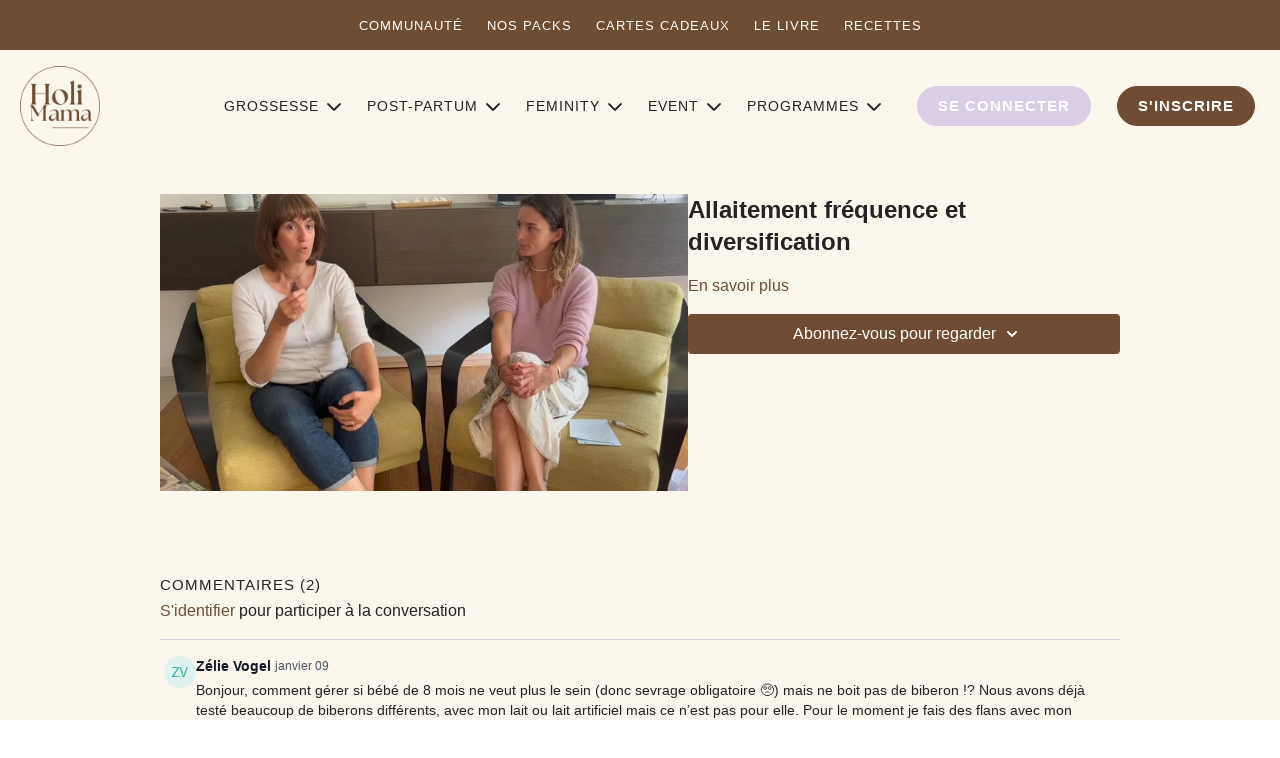

--- FILE ---
content_type: text/vnd.turbo-stream.html; charset=utf-8
request_url: https://hom.holi-mama.fr/programs/allaitement_frequence-et-diversification_20-5f5ac3.turbo_stream?playlist_position=sidebar&preview=false
body_size: -15
content:
<!DOCTYPE html><html><head><meta name="csrf-param" content="authenticity_token" />
<meta name="csrf-token" content="_SYkFfj1fYNI98Gye6YFBIufAWbyZNWlAtSsmOTSrf_nR7vI4PqodJwMfRDa3XSYu8FCsiXcswHPa3liNASVDA" /></head><body><turbo-stream action="update" target="program_show"><template>
  <turbo-frame id="program_player">
      <turbo-frame id="program_content" src="/programs/allaitement_frequence-et-diversification_20-5f5ac3/program_content?playlist_position=sidebar&amp;preview=false">
</turbo-frame></turbo-frame></template></turbo-stream></body></html>

--- FILE ---
content_type: text/vnd.turbo-stream.html; charset=utf-8
request_url: https://hom.holi-mama.fr/programs/allaitement_frequence-et-diversification_20-5f5ac3/program_content?playlist_position=sidebar&preview=false
body_size: 9168
content:
<turbo-stream action="update" target="program_content"><template><div class="hidden"
     data-controller="integrations"
     data-integrations-facebook-pixel-enabled-value="true"
     data-integrations-google-tag-manager-enabled-value="true"
     data-integrations-google-analytics-enabled-value="true"
>
  <span class="hidden"
        data-integrations-target="gTag"
        data-event="ViewContent"
        data-payload-attributes='["content_name"]'
        data-payload-values='[&quot;Allaitement fréquence et diversification&quot;]'
  ></span>
  <span class="hidden"
        data-integrations-target="fbPx"
        data-event="ViewContent"
        data-payload-attributes='["content_name"]'
        data-payload-values='[&quot;Allaitement fréquence et diversification&quot;]'
  ></span>
</div>

<div
  id="program-controller"
  class='container hotwired'
  data-controller="program program-details-modal"
  data-program-id="2094382"
>
    
<ds-modal no-background="" size="small" with-close-icon id="more-details-modal" data-action="close->program-details-modal#closeDetailModal">
  <div class="bg-ds-default">
    <div class="p-6 pb-0 max-h-[calc(100vh-190px)] overflow-y-auto">
      <p class="text-ds-default text-ds-large-bold mb-4">Allaitement fréquence et diversification</p>
      <p class="text-ds-small-semi-bold-uppercase text-ds-muted mb-4">À propos</p>
      <div class="content-description text-ds-base-regular text-ds-default mb-6" data-program-details-modal-target="modalContent"></div>
      <div class="p-4 bg-ds-overlay flex flex-col gap-2 rounded overflow-x-auto">
          <div class="flex w-full gap-2">
            <div class="text-ds-small-medium text-ds-default w-[100px]">Durée</div>
            <div class="text-ds-micro-semi-bold text-ds-subtle bg-ds-inverted rounded px-1 pt-[0.15rem]">00:03:48</div>
          </div>
        <div class="flex w-full gap-2">
          <div class="text-ds-small-medium text-ds-default w-[100px]">Publié</div>
          <div class="text-ds-small-regular text-ds-default">février 2023</div>
        </div>
      </div>
    </div>
    <div class="text-right p-6 pt-2">
      <ds-button variant="primary" onclick="document.getElementById('more-details-modal').close()">Fermer</ds-button>
    </div>
  </div>
</ds-modal>

<div class="flex flex-col lg:flex-row gap-x-12 mb-6 lg:mb-0">
    <div class="h-full w-full lg:w-[55%] relative">
        <img
          src="https://alpha.uscreencdn.com/images/programs/2094382/horizontal/-j1aZ2rgkyF_Dg.jpg?auto=webp&width=700"
          srcset="https://alpha.uscreencdn.com/images/programs/2094382/horizontal/-j1aZ2rgkyF_Dg.jpg?auto=webp&width=700,
                  https://alpha.uscreencdn.com/images/programs/2094382/horizontal/-j1aZ2rgkyF_Dg.jpg?auto=webp&width=1050 2x"
          alt="Allaitement fréquence et diversification"
          class="aspect-video rounded h-auto w-full"
        >
    </div>
  <div id="program_about" class="w-full lg:w-[45%] lg:mb-5">
      <h1 class="text-ds-title-2-semi-bold mt-2 lg:mt-0">
        Allaitement fréquence et diversification
      </h1>
    <div class="mt-4 text-ds-small-regular">
      <div aria-expanded=true class="content-description line-clamp-3 max-h-[60px] xl:line-clamp-[7] xl:max-h-[140px] xl:aria-expanded:line-clamp-[11] xl:aria-expanded:max-h-[220px]" data-program-details-modal-target="description">
        <p></p>
      </div>
      <ds-button variant="text" data-action="click->program-details-modal#openDetailModal" class="cursor-pointer">En savoir plus</ds-button>
    </div>
    <div class="mt-4 flex flex-col sm:flex-row gap-2 ">
            <ds-dropdown data-test="subscriptions-list" float="center" sm="float:left" class="w-full">
              <ds-button class="w-full" slot="control" variant="primary">
                  Abonnez-vous pour regarder
                <ds-icon slot="after" name="chevron-down"></ds-icon>
              </ds-button>
              <div
                slot="content"
                class="p-6 pt-4 w-screen max-w-screen-md sm:max-w-lg box-border sm:w-auto"
              >
                <p class="text-ds-small-regular mb-4">Choisissez un abonnement</p>
                  <a
                    href="/checkout/new?o=86253"
                    data-turbo-frame="_top"
                    class="mb-4 last:mb-0 rounded w-full border border-solid border-ds-default flex hover:opacity-70 transition-opacity"
                  >
                      <div class="h-[4rem] sm:h-[7rem] max-w-[112px] w-full sm:max-w-[192px] flex shrink-0">
                        <img class="h-full max-w-full max-h-full rounded-l mr-auto" src="https://alpha.uscreencdn.com/images/offer/86253/mama-mamatobe-trio_039.1736942191.jpg">
                      </div>
                    <div class="py-1 px-2 sm:px-3 sm:py-3 flex flex-col items-start justify-center w-full">
                      <p class="text-ds-tiny-bold-uppercase text-primary">
                        Chaque mois
                      </p>
                      <p class="!hidden sm:!block text-ds-tiny-regular mb-1 max-x-[2rem] overflow-hidden">
                        MENSUEL - le plus flexible
                      </p>
                        <div class="flex flex-col items-start">
                          <span class="text-ds-base-semi-bold">
                            7 jours d&#39;essai gratuit
                          </span>
                          <span class="text-ds-tiny-regular text-ds-muted sm:whitespace-nowrap">
                            €29,99/mois après la période d’essai
                          </span>
                        </div>
                    </div>
                  </a>
                  <a
                    href="/checkout/new?o=86255"
                    data-turbo-frame="_top"
                    class="mb-4 last:mb-0 rounded w-full border border-solid border-ds-default flex hover:opacity-70 transition-opacity"
                  >
                      <div class="h-[4rem] sm:h-[7rem] max-w-[112px] w-full sm:max-w-[192px] flex shrink-0">
                        <img class="h-full max-w-full max-h-full rounded-l mr-auto" src="https://alpha.uscreencdn.com/images/offer/86255/pratique_016.1736942245.jpg">
                      </div>
                    <div class="py-1 px-2 sm:px-3 sm:py-3 flex flex-col items-start justify-center w-full">
                      <p class="text-ds-tiny-bold-uppercase text-primary">
                        Chaque trimestre
                      </p>
                      <p class="!hidden sm:!block text-ds-tiny-regular mb-1 max-x-[2rem] overflow-hidden">
                        TRIMESTRIEL - le plus populaire
                      </p>
                        <div class="flex flex-col items-start">
                          <span class="text-ds-base-semi-bold">
                            7 jours d&#39;essai gratuit
                          </span>
                          <span class="text-ds-tiny-regular text-ds-muted sm:whitespace-nowrap">
                            €74,99/trimestre après la période d’essai
                          </span>
                        </div>
                    </div>
                  </a>
                  <a
                    href="/checkout/new?o=86256"
                    data-turbo-frame="_top"
                    class="mb-4 last:mb-0 rounded w-full border border-solid border-ds-default flex hover:opacity-70 transition-opacity"
                  >
                      <div class="h-[4rem] sm:h-[7rem] max-w-[112px] w-full sm:max-w-[192px] flex shrink-0">
                        <img class="h-full max-w-full max-h-full rounded-l mr-auto" src="https://alpha.uscreencdn.com/images/offer/86256/massage-nourisson_069.1736941756.jpg">
                      </div>
                    <div class="py-1 px-2 sm:px-3 sm:py-3 flex flex-col items-start justify-center w-full">
                      <p class="text-ds-tiny-bold-uppercase text-primary">
                        Chaque année
                      </p>
                      <p class="!hidden sm:!block text-ds-tiny-regular mb-1 max-x-[2rem] overflow-hidden">
                        ANNUEL - le plus économique 
                      </p>
                        <div class="flex flex-col items-start">
                          <span class="text-ds-base-semi-bold">
                            7 jours d&#39;essai gratuit
                          </span>
                          <span class="text-ds-tiny-regular text-ds-muted sm:whitespace-nowrap">
                            €249,99/an après la période d’essai
                          </span>
                        </div>
                    </div>
                  </a>
              </div>
            </ds-dropdown>
    </div>
  </div>
</div>

    <div class="flex flex-wrap mt-20 w-full">
      <div class="w-full">
        <turbo-frame data-program-tabs-target="commentsContainer" class="community-page" id="program_comments" target="_top">
  <h3 class="comments-title font-medium text-xl">
    Commentaires
    (<turbo-frame id="video_2094382_comments_count">2</turbo-frame>)
  </h3>
        <p class="pb-4">
            <a class="text-primary capitalize font-medium" href="/sign_in">s&#39;identifier</a> pour participer à la conversation
        </p>

    <div class="border-b border-ds-default"></div>

      <turbo-frame lazy="true" id="video_2094382_comments_section" src="/contents/2094382/comments">

        <ds-icon name="placeholders/comment"></ds-icon>
</turbo-frame></turbo-frame>
      </div>
    </div>
</div>


  <turbo-frame loading="lazy" id="program_related" src="/programs/allaitement_frequence-et-diversification_20-5f5ac3/related" target="_top"></turbo-frame>

</template></turbo-stream>

--- FILE ---
content_type: text/html; charset=utf-8
request_url: https://hom.holi-mama.fr/contents/2094382/comments
body_size: 4214
content:
<turbo-frame id="video_2094382_comments_section" target="_top">
  <turbo-frame data-controller="anchor" data-anchor="comments" id="video_2094382_comments">
    <div id="comment_5790883_wrapper">
  <div id="comment_5790883" class="comment" data-comment-id="5790883" data-controller="user-mentions">
    <div class="flex flex-row py-4 px-1">
      <div class="w-8 h-8 ltr:mr-2 rtl:ml-2 flex-shrink-0 z-[1]">
          <a href="/community/profiles/28381674">
            <ds-avatar
              url="https://www.gravatar.com/avatar/1227bd67d971b84a77edccf75ee67e41?d=https%3A%2F%2Fui-avatars.com%2Fapi%2FZV%2F200%2FDFF2EF%2F2aa994%2F2%2F0.44"
              text="Zélie Vogel"
              size="xs"
              class="w-8 h-8 absolute"
            ></ds-avatar>
</a>      </div>

      <div class="flex flex-col w-full" style="max-width: calc(100% - 2.5rem);">
        <div class="comment-internals relative">

          <div id="comment_5790883_header">
  <div id="comment-header-5790883">
    <div class="flex justify-between relative">
      <div class="flex items-center">
        <div class="font-semibold text-sm">
            <a data-turbo-frame="_top" class="profile-url text-ds-default" href="/community/profiles/28381674">Zélie Vogel</a>
        </div>


        <div class="flex">
          <div class="text-xs text-ds-muted ml-1 mr-1">janvier 09</div>

        </div>
      </div>

      
    </div>
  </div>
</div>


          <div id="comment_5790883_body">
  <div id="comment-body-5790883" class="relative">
    <div
      data-controller="timestamp"
      class="text-sm mt-1 flex-grow-0 break-words comment-body !max-w-full"
      data-user-mentions-target="body"
      data-highlited-id="">
      <p>Bonjour, comment gérer si bébé de 8 mois ne veut plus le sein (donc sevrage obligatoire 🥺)  mais ne boit pas de biberon !? Nous avons déjà testé beaucoup de biberons différents, avec mon lait ou lait artificiel mais ce n’est pas pour elle. Pour le moment je fais des flans avec mon stock de lait que j’ai au congélateur et je donne des yaourts mais il me semble que le lait de vache n’est pas adapté à un bébé. Je n’aurai jamais assez de stock de lait maternel au congélateur pour tenir jusqu’à ses 2 ans 😅 Et du coup je ne sais pas quelle quantité de yaourts donner par jour. Est-ce problématique si elle n’a plus que du lait via les yaourts nature du commerce ? Est-il possible de m’éclairer ? Merci beaucoup.</p>
    </div>


    
  </div>

</div>


          <div class="flex mt-2 items-center relative" data-block="post-controls" data-controller="turbo" style="min-height: 20px;">
              <div class="bg-black dark:bg-gray-100 h-px w-12 mr-2"></div>

            <turbo-frame id="comment_5790883_likes">
              <div class="flex items-center text-sm likes-bar" style="line-height: 14px;"
  data-controller="users-liked"
  data-action="mouseenter->users-liked#loadUsersPreview mouseleave->users-liked#onMouseLeave"
  data-users-liked-load-users-url-value="/contents/2094382/comments/5790883/like"
  data-users-liked-likes-count-value="0"
  >

    <form class="b-form text-ds-muted" data-turbo-frame="comment_5790883_likes" action="/contents/2094382/comments/5790883/like" accept-charset="UTF-8" method="post"><input type="hidden" name="authenticity_token" value="P0V129GM13do_fRrNOn3easFjJnxBOUFUSFQGqZinn4HcaGR9aTIsEdMV3V0wgWor-TPXh4XiRoNT-eqwv1MNQ" autocomplete="off" />

      <button name="like" type="submit" class="w-full mr-2" disabled="disabled">
        <div class="flex items-center text-xs">
          <div class="mr-1 dark:text-gray-400 likes-counter">0</div>

          <ds-icon name='heart-outlined' size="18"></ds-icon>

        </div>
</button></form>
  
  
</div>

</turbo-frame>
              <turbo-frame id="replies_link_5790883">
                <ds-button
                  variant="text"
                  size="small"
                  class="block ml-2"
                  style="
                    --ds-button-font-size: .75rem;
                    --ds-button-font-weight: normal;
                    --text-color: var(--ds-fg-default);
                  "
                  href="/contents/2094382/replies?thread_id=5790883"
                  data-action="click->turbo#getTurboStream"
                  onclick="this.loading = true"
                >
                  Afficher les réponses (1)
                </ds-button>
</turbo-frame>
          </div>

        </div>

          <turbo-frame id="comment_5790883_replies"></turbo-frame>

        <turbo-frame data-controller="turbo" id="more_replies_link_5790883"></turbo-frame>
      </div>
    </div>
  </div>
</div>


    <p class="hidden only:!block pt-4 text-ds-muted">Aucun commentaire pour l&#39;instant</p>
</turbo-frame>
</turbo-frame>

--- FILE ---
content_type: text/css; charset=utf-8
request_url: https://assets-gke.uscreencdn.com/theme_assets/34427/design-category.css?v=1736847482
body_size: 4520
content:
/*----------FILTRE DES PAGES CATEGORIES----------*/
/*MAMA TO BE
[data-catalog-filters-search-url-value~="/categories/category-FPfib_mBdg0"] .filters-select:nth-child(9) {
    display: none;
}
*/

/*FILTRE*/
.bg-gray-100.dark\:bg-black.border-b.border-gray-300.dark\:border-gray-900.px-\[3\%\] {
    background: #fff;
    border: none;
}

button#catalog_filter_button {
    background: #6f4d33 !important;
    border-radius: 20px;
    color: #fff;
    text-transform: uppercase;
    letter-spacing: 1px;
    font-family: 'poppins', sans-serif;
    font-weight: 500;
}
label.block.text-sm.text-gray-600.mb-2.truncate.dark\:text-white {
    text-transform: uppercase;
    letter-spacing: 1px;
    font-size: 12px;
    color: #444;
}
select {
    padding-top: 5px !important;
    padding-bottom: 5px !important;
    border-radius: 20px !important;
    text-transform: uppercase;
    font-size: 12px;
    letter-spacing: 1px;
}
turbo-frame#category_content {
    text-transform: uppercase;
    letter-spacing: 1px;
    font-weight: 400 !important;
    font-family: 'Poppins', sans-serif;
    font-size: 14px;
}

/*ENTETE CATEGORIE*/
.py-8.p-4.border-b.border-t.border-gray-300.dark\:border-gray-900 {
    background: #fcf7ed;
    border: none;
}

/*TITRE*/
h1.text-2xl {
    font-family: 'Poppins', sans-serif;
    font-size: 25px;
    margin-top: 20px;
    font-weight: 600;
    letter-spacing: 1.5px;
    color: #6f4d33;
}

/*TITRE VIDEO SECTION*/
.category-title.truncate {
    font-family: 'Poppins', sans-serif;
    text-transform: uppercase;
    font-weight: 400;
    letter-spacing: 1px;
    font-size: 20px;
}

/*SOUS-TITRES VIDEO*/
.light .card-title {
    font-family: 'Poppins', sans-serif;
    letter-spacing: 2px;
    text-transform: uppercase;
    margin-top: 10px;
    color: #444 !important;
}

/*FILTRES*/
.bg-gray-100.dark\:bg-black.px-\[3\%\] {
    background: #fcf7ed;
}

button#catalog_filter_button {
    background: #dacde6;
    border-radius: 20px;
    color: #fff;
    text-transform: uppercase;
    letter-spacing: 1px;
    font-family: 'Poppins', sans-serif;
    font-weight: 500;
}

/*IMAGE VIDEO*/
.image-container, .card-image-container img {
    border-radius: 0px;
}

/*BADGE VIDEO*/
.badge {
    background-color: #6f4d33;
    color: #fcf7ed;
    border-radius: 20px;
    font-family:'Poppins', sans-serif;
    display: flex;
    padding: 8px;
    margin-bottom: -1;
}

/*BARRE RECHERCHE*/
.py-2 {
    padding-bottom: 0.5rem;
    padding-top: 0.5rem;
    border-radius: 20px;
    border: none;
}

.outline-none {
    text-transform: uppercase;
    font-family: 'Poppins', sans-serif;
    font-size: 13px;
    letter-spacing: 1px;
}

/*SECTION RECHERCHE & FILTRES - LARGEUR*/
.px-\[3\%\] {
    padding-left: 8%;
    padding-right: 8%;
}

/*AFFICHER TOUT*/
.light .category-see-all a, .light .category-title {
    color: var(--black);
    text-transform: uppercase;
    font-family: 'Poppins', sans-serif;
    letter-spacing: 1px;
    font-weight: 500;
    font-size: 12px;
}

/*HIDE CATEGORY ON CATALOG*/
turbo-frame#categories_page_2 {
    display: none;
}
turbo-frame#categories_page_3 {
    display: none;
}

/*BANDEAU TITRE PHOTO*/
[data-template~="category"].py-8.p-4.border-b.border-t.border-gray-300.dark\:border-gray-900 {
    background: #fcf7ed;
    border: none;
    padding-top: 0px;
    padding-bottom: 0px;
}

[data-template~="category"] .rounded-md {
    border-radius: 0px;
}
[data-template~="category"] .md\:w-1\/3.flex-1.w-full.mb-4 {
    margin-bottom: 0px;
}
 @media (min-width: 1280px){
[data-template~="category"] .container{
    max-width: 3000px;
}}
[data-template~="category"] .container.mx-auto {
    padding: 0px;
}
[data-template~="category"] .py-8.p-4.border-b.border-t.border-gray-300.dark\:border-gray-900 {
    padding: 0px;
}
@media (min-width: 1280px){ [data-template~="category"] .md\:pr-12.md\:w-2\/3.w-full.hotwired {
    padding: 60px;
}}
@media (max-width: 1280px){ [data-template~="category"] .md\:pr-12.md\:w-2\/3.w-full.hotwired {
    padding: 50px;
}}
@media (min-width: 768px){
[data-template~="category"] .md\:w-2\/3 {
    width: 60%;
}}

[data-template~="posts_list"] section#mu-options{
  display: none;
}
[data-template~="category"] .md\:w-1\/3.flex-1.w-full.mb-4 {
    margin-bottom: 0px;
    display: flex;
    align-items: center;
    padding: 20px;
}

/*FILTRE AUTHOR*/
select#author_id {
    display: none;
}
[for~="author_id"]{
  display: none;
  }

  [ data-catalog-filters-reset-url-value~="/catalog"] .filters-select:nth-child(2){
  display: none;
  }

 [ data-template~="category"] .filters-select:nth-child(1){
  display: none;
  }


  a.category.block.dark\:bg-white.dark\:text-black.rounded.bg-black.text-white.py-1.px-3.text-sm.font-bold.me-2.mb-2 {
    background: #dacae2;
    border-radius: 200px;
}

--- FILE ---
content_type: text/css; charset=utf-8
request_url: https://assets-gke.uscreencdn.com/theme_assets/34427/design-style.css?v=1736847482
body_size: 7174
content:
/*HEADER*/
ul.theme\:navigation-dropdown a:hover {
    background: #6f4c33 !important;
    color: #fff !important;
}


.theme\:link:hover, .theme\:navigation-url:hover, .theme\:navigation-url:active, .theme\:link:active {
    color: #6f4c33 !important;
    text-decoration: none;
}
ul.theme\:navigation.header-navigation.items-center {
    font-family: 'poppins', sans-serif;
    font-size: 14px;
    letter-spacing: 1px;
}
.theme\:header {
    background-color: #fcf7ed;
}
.theme\:navigation li {
    padding-left: 5px;
    padding-right: 5px;
}
@media (max-width: 900px){
.subheader a {
    padding-left: 5px !important;
    padding-right: 5px !important;
    font-size: 11px !important;

}}

/*DROPDOWN MENU*/
ul.theme\:navigation-dropdown li {
    padding: 0px;
}
/*DROPDOWN*/
.open + .theme\:navigation-dropdown {
    visibility: visible;
    opacity: 1;
    display: block;
    z-index: 999;
}


/*BOUTON*/
span.button-bg {
    border-radius: 200px;
}
.button-content {
    position: relative;
    z-index: 2;
    text-transform: uppercase;
    letter-spacing: 1px;
    font-size: 15px;
    padding: 0px 5px 0px 5px;
}
.theme\:button.button--secondary .button-bg {
    background: #dacde6;
    opacity: 1;
    border: none;
}
.theme\:button.button--secondary .button-content{
    color: #fff !important;
}

.theme\:button.button--secondary .button-content:hover{
    color: #6f4d33 !important;
}
.theme\:button .button-content:hover {
    color: #fff;
}

/*C'EST POUR TOI SI*/
section.theme\:section.text-block {
    padding-bottom: 0px;
}



/*SECTION BACKGROUND*/
[data-block-id="el-o74k5SbJYeqwnUpUnA_rTGb3"] section.theme\:section.content-section {
background : #fcf7ed !important;
}
[data-block-id="el-7-WwjOBMTpDwydXkr4Zte"] section.theme\:section {
  background: #fcf7ed !important;
  padding-bottom : 80px;
}
[data-block-id="el-sdsGadasd-dsadFs2e-sdAdad-232dg"]  section.theme\:section {
  background: #fcf7ed !important;
}
[data-block-id="el-szMaxALTgNi26HhlLJE-_"]  section.theme\:section {
  background: #fcf7ed !important;
}

/*LES MAMAS PARLENT DE NOUS*/
[data-block-id="el-GCvzTAMXcNvzo0BxeqcVo"] section.theme\:section {
  margin-top: -30px;
  background: transparent;
}
.theme\:image-container.image-bg {
    background-color: transparent;
}

/*FOOTER*/
.theme\:footer {
    padding: 50px 0;
    background: #fcf7ed;
    color: #6f4d33;
}

p.theme\:paragraph.text-center.w-full.lg\:w-1\/3.flex.justify-center.lg\:justify-start {
    font-family: 'Poppins', sans-serif;
    font-size: 12px;
    letter-spacing: 1px;
    font-weight: 500;
}
@media (min-width: 1280px){
.theme\:footer img {
    height: auto;
    max-width: 20%;
    margin-top: -30px;
    margin-bottom: -30px;
}}

/*CATALOGUE*/
a.category-title.truncate {
    font-size: 22px;
    color: #6f4d33;
    letter-spacing: 1px;
}

/*TITRE ACCUEIL*/
.theme\:title {
    font-size: 22px;
    line-height: 1.2;
    margin-bottom: 16px;
    font-weight: 600;
    font-family: 'Poppins', sans-serif;
    letter-spacing: 1px;
}
.editor-content p {
    font-family: 'Cabin', sans-serif;
    font-size: 16px;
    font-weight: 400 !important;
}
h5.theme\:subtitle.font-bold.mb-2 {
    font-family: 'Poppins', sans-serif;
    font-weight: 500;
    font-size: 15px;
}
.button-content {
    position: relative;
    z-index: 2;
    text-transform: uppercase;
    letter-spacing: 1px;
    font-size: 15px;
    padding: 0px 5px 0px 5px;
    font-family: 'Poppins', sans-serif;
    font-weight: 600;
}



/*COMMUNITY*/
.bg-gray-100.dark\:bg-black.min-h-screen {
    background: #fff;
}
.flex.items-center.justify-between.pl-4.pr-4.sm\:pl-0.sm\:pr-0.pt-2.pb-2.sm\:pt-10.sm\:pb-4:before {
    content: 'MAMA COMMUNAUTÉ';
    color: #6f4d33 !important;
    font-size: 20px;
    font-family: 'TheSeasons', sans-serif !important;
    font-weight: 300;
    letter-spacing: 2px;
}

.flex.items-center.justify-between.pl-4.pr-4.sm\:pl-0.sm\:pr-0.pt-2.pb-2.sm\:pt-10.sm\:pb-4 {
    font-size: 0px !important;
    color: #fff;
    background-color: #fff;
}

/*LOGIN PAGE*/
.form[data-v-79b62fce] label.mb-2.text-sm.text-gray-600.flex {
    text-transform: uppercase !important;
    letter-spacing: 1px !important;
    font-family: 'Poppins', sans-serif !important;
    color: #444 !important;
}
.form[data-v-79b62fce] input.b-input.form-input.focus\:border-primary.rounded.dark\:bg-gray-800.dark\:border-gray-700.dark\:text-white.bg-white.w-full {
    border-radius: 200px !important;
}


/*HOME PAGE*/
figure.theme\:image-container.rounded-full.overflow-hidden.square.image-bg {
    border-radius: 0px;
    width: 300px;
    margin: auto;
    display: block;
}
.benefits--card .theme\:image {
    max-width: 300px;
}

/*FOORTER*/
nav.footer--menu.ms-auto.w-full.lg\:w-1\/2 a {
    font-family: 'TheSeasons', sans-serif;
    letter-spacing: 2px;
}

turbo-frame#program_buttons_video_favorite svg path{
transition: all 0.2s ease;
}

turbo-frame#program_buttons_video_favorite:hover svg path{
stroke:#6f4d33;
fill:#fcf7ed;
}

.subheader a:hover {
    color: #fcf7ed !important;
}

.top_bar, .top_bar a{
transition:all 0.3s ease;
background : #6f4d33 !important;
}

.top_bar:hover{
  background:#6F4C33 !important;
}

.top_bar a:hover{
  color:#6f4d33;
}
.theme\:link:hover, .theme\:navigation-url:hover, .theme\:navigation-url:active, .theme\:link:active {
    color: #6f4c33 !important;
    text-decoration: none;
}



@media (min-width: 768px){
.theme\:navigation-dropdown {
    max-height: 18rem;
    }}

.theme\:navigation-dropdown {
    max-height: 18rem;
    }


.slider-image--duration {
    font-size: 12px;
    color: var(--white);
    height: 24px;
    background: #6f4d33;
    border-radius: 20px;
    right: 12px;
    bottom: 12px;
    position: absolute;
    padding: 0 8px;
    display: inline-flex;
    align-items: center;
    font-family: 'Poppins',sans-serif;
    font-weight: 500;
    letter-spacing: 1px;
}

.sm\:text-4xl {
    font-size: 2.25rem;
    line-height: 2.5rem;
    text-transform: uppercase!important;
}

/*turbo-frame#category_content:before {
    content: 'COMING SOON !';
    color: #444 !important;
}*/

@media (max-width: 900px){
.subheader a {
    padding-left: 5px !important;
    padding-right: 5px !important;
    font-size: 12px !important;
}}
button.pt-6.pb-5.px-4.border-primary.border-b-4.border-transparent.cursor-pointer {
    font-family: 'TheSeasons', sans-serif;
    text-transform: uppercase;
    letter-spacing: 1px;
    color: #dacce6;
}
button.border-b-4.border-transparent.pt-6.pb-5.px-4.cursor-pointer.text-gray-600.dark\:text-gray-400.hover\:text-primary.transition-colors.duration-300 {
    font-family: 'TheSeasons', sans-serif;
    text-transform: uppercase;
    letter-spacing: 1px;
    color: #dacce6;
}
a.bg-gray-200.hover\:bg-gray-300.dark\:bg-gray-800.dark\:hover\:bg-gray-700.px-3.py-1.box-border.inline-flex.items-center.text-base.font-medium.cursor-pointer.transition.duration-200.rounded.text-black.dark\:text-white {
    background: #6f4d33;
    border-radius: 20px;
    font-family: 'Poppins', sans-serif;
    text-transform: uppercase;
    letter-spacing: 1px;
    color: #fff;
    font-size: 13px;
}
.wait-text {
    font-family: 'Poppins', sans-serif;
    text-transform: uppercase;
    letter-spacing: 1px;
    font-weight: 500;
}
.mt-5.text-base.text-gray-400 {
    text-transform: uppercase;
    font-size: 12px;
    letter-spacing: 1px;
    font-family: 'Poppins',sans-serif;
    margin-top: 5px;
}

--- FILE ---
content_type: text/css; charset=utf-8
request_url: https://assets-gke.uscreencdn.com/theme_assets/34427/design-page-video.css?v=1736847482
body_size: 125
content:
/*BAKCGROUND*/
turbo-frame#program_show {
    background: #fcf7ed;
}
.bg-gray-100.dark\:bg-gray-900.dark\:border-gray-900.border-b.border-t.border-gray-300.py-10.px-5 {
    border: none;
    background: #fff;
}

@media (min-width: 1280px){
.container.hotwired {
    max-width: 1000px !important;
}}

.bg-gray-100.dark\:bg-black.flex.flex-wrap.justify-between.px-3.pt-3.pb-2.border-b.border-gray-300.border-solid {
    background: #6f4d33;
    color: #fff;
}

--- FILE ---
content_type: text/css; charset=utf-8
request_url: https://assets-gke.uscreencdn.com/theme_assets/34427/design-collection.css?v=1736847482
body_size: 4280
content:
/*LARGEUR SECTION GLOBAL*/
@media (min-width: 1280px){
.container.hotwired {
    max-width: 1200px;
}
  ul.flex.container.items-center {
    max-width: 1200px;
}
.container.flex.flex-col.md\:flex-row {
    max-width: 1200px;
}}

/*TITRE*/
.text-2xl.mb-4.md\:mb-0.break-words.max-w-full.mt-1 {
    font-family: 'Poppins', sans-serif;
    letter-spacing: 2px;
    font-size: 20px;
    font-weight: 500;
}

/*AJOUT COLLECTION FAVORIS*/
button.bg-gray-200.hover\:bg-gray-300.dark\:bg-gray-800.dark\:hover\:bg-gray-700.me-2.mt-4.px-4.py-2.box-border.inline-flex.items-center.text-base.font-medium.cursor-pointer.transition.duration-200.rounded.flex-grow.disabled\:cursor-wait.disabled\:opacity-50 {
    background: transparent;
    font-family: 'Poppins', sans-serif;
    text-transform: uppercase;
    font-size: 12px;
    letter-spacing: 1px;
}

/*PARTAGER*/
button.bg-gray-200.hover\:bg-gray-300.dark\:bg-gray-800.dark\:hover\:bg-gray-700.mt-4.me-2.px-4.py-2.box-border.inline-flex.items-center.text-base.font-medium.cursor-pointer.transition.duration-200.rounded{
      background: transparent;
    font-family: 'Poppins', sans-serif;
    text-transform: uppercase;
    font-size: 12px;
    letter-spacing: 1px;
}

/*ICONE*/
svg.icon-favorite {
    color: #dacde6;
    fill: #dacde6;
}
.icon-favorite{
  fill: #dacde6 !important;
}
.hotwired .icon-favorite-fill {
    fill: #6f4d33 !important;
    color: #6f4d33 !important;
}
button.bg-gray-200.hover\:bg-gray-300.dark\:bg-gray-800.dark\:hover\:bg-gray-700.mt-4.me-2.px-4.py-2.box-border.inline-flex.items-center.text-base.font-medium.cursor-pointer.transition.duration-200.rounded svg {
    color: #dacde6;
}
.text-green-600 {
    color: #6f4d33 !important;
}


/*SECTION LATERALE*/
.p-2 {
    padding: 10px;
}
p.text-xs.font-thin.uppercase {
    text-transform: uppercase;
    font-family: 'Poppins', sans-serif;
    font-weight: 500;
    font-size: 11px;
    letter-spacing: 0.5px;
}
.bg-gray-300 {
    background-color: #dacde6;
    margin: 0px;
    color: #fff;
}
.bg-gray-300 p.me-1.flex.items-center.text-xs.text-gray-600 {
    color: #fff;
}
.bg-gray-300 p.border-t.border-gray-300.dark\:border-gray-700.mt-2.p-1.pt-2.text-xs.text-gray-600 {
    color: #fff;
}
.rounded {
    border-radius: 0;
}
label.flex.no-wrap.text-xs.cursor-pointer.items-center {
    font-family: 'Poppins',sans-serif;
    font-size: 8.5px;
    text-transform: uppercase;
    letter-spacing: 0.5px;
    font-weight: 500;
}

.flex.items-center.justify-between.py-3.border-b.px-3.bg-gray-100.dark\:border-gray-900.dark\:bg-gray-900 {
    color: #fff;
    background: #6f4d33;
}

span.ms-3.relative.rounded-full.h-4.w-6.bg-gray-500.peer-checked\:bg-primary.transition-colors.before\:absolute.before\:h-3.before\:w-3.before\:left-0\.5.before\:bg-white.before\:rounded-full.before\:top-1\/2.before\:-translate-y-1\/2.before\:transition-transform.peer-checked\:before\:translate-x-1\/2.peer-checked\:before\:left-1 {
    background: #dacde6;
}
p.text-sm.line-clamp-2 {
    text-transform: uppercase;
    font-family: 'Poppins', sans-serif;
    font-size: 13px;
    font-weight: 400;
}
[data-action~="click->playlist-item#nextVideo"] a.block.p-2.rounded.group.break-all{
  background: red;
}
p.border-t.border-gray-300.dark\:border-gray-700.mt-2.p-1.pt-2.text-xs.text-gray-600 {
    font-family: 'Poppins', sans-serif;
    font-size: 11px;
    font-weight: 400;
}
h1.text-lg.md\:text-2xl.leading-6 {
    text-transform: uppercase;
    font-family: 'Poppins', sans-serif;
    font-weight: 400;
    letter-spacing: 1px;
}

/*À PROPOS*/
button.pt-6.pb-5.px-4.text-primary.border-primary.cursor-default.border-b-4 {
    text-transform: uppercase;
    letter-spacing: 2px;
    font-family: 'Poppins', sans-serif;
    font-weight: 600;
}
h3.text-xl.font-medium, .text-xl.font-medium {
    text-transform: uppercase;
    font-family: 'Poppins', sans-serif;
    letter-spacing: 1px;
    font-size: 15px;
}
.mt-5.reset-tailwind p {
    font-family: 'Poppins', sans-serif;
    font-weight: 300;
    font-size: 13px;
}

/*CATEGORIES*/
a.block.dark\:bg-white.dark\:text-black.rounded-full.bg-black.text-white.py-1.px-3.text-sm.font-bold.me-2.mb-2 {
    background: #6f4d33;
    font-family: 'Poppins', sans-serif;
    font-weight: 500;
    letter-spacing: 2px;
    font-size: 12px;
}


/*DISPLAY SELECTION CATEGORIE CATALOG*/
[data-template~="program"] section#mu-options {
  display: none;
}
[data-template~="category"] section#mu-options {
  display: none;
}

--- FILE ---
content_type: text/css; charset=utf-8
request_url: https://assets-gke.uscreencdn.com/theme_assets/34427/new-font.css?v=1736847482
body_size: 2077
content:
@font-face {
  font-family: 'TheSeasons';
  src: url('https://s3.us-east-1.amazonaws.com/unode1/assets/assets/34427/theseasons-reg.1729442917.eot');
  src: url('https://s3.us-east-1.amazonaws.com/unode1/assets/assets/34427/theseasons-reg.1729442917.eot?#iefix') format('embedded-opentype'),
       url('https://s3.us-east-1.amazonaws.com/unode1/assets/assets/34427/theseasons-reg.1729442940.woff') format('woff'),
       url('https://s3.us-east-1.amazonaws.com/unode1/assets/assets/34427/theseasons-reg.1729442933.ttf') format('truetype'),
       url('https://s3.us-east-1.amazonaws.com/unode1/assets/assets/34427/theseasons-reg.1729442926.svg#TheSeasons') format('svg');
}

h2{
  font-family: 'TheSeasons', serif !important;
  color: #6f4d33;
}
h1.text-2xl {
    font-family: 'TheSeasons', serif !important;
    font-size: 25px;
    margin-top: 20px;
    font-weight: 400 !important;
    letter-spacing: 2px;
    color:#6f4d33;
}

a.category-title.truncate {
    font-size: 22px;
    color: #6f4d33;
    letter-spacing: 1px;
    font-family: 'TheSeasons', serif !important;
    letter-spacing: 1px;
}
h1.theme\:title {
    font-family: 'TheSeasons', serif !important;
    font-size: 40px;
    letter-spacing: 1px !important;
    color: #fff;
}
.theme\:title {
    font-size: 22px;
    line-height: 1.2;
    margin-bottom: 16px;
    font-weight: 600;
    font-family: 'TheSeasons', serif !important;
    letter-spacing: 1px;
    color: #6f4d33;
}
button.pt-6.pb-5.px-4.text-primary.border-primary.cursor-default.border-b-4 span {
    font-family: 'TheSeasons', serif !important;
    letter-spacing: 2px;
}

.mamatobe-block a, .mama-block a, .mamapostpartum-block a, .kids-block a, .trimestre0-block a {
    text-transform: uppercase;
    font-family: 'TheSeasons', sans-serif !important;
    font-size: 20px; 
    letter-spacing: 2px;
    margin-bottom: 10px;
}

h1.featured-category-title {
    font-family: 'TheSeasons', sans-serif;
    letter-spacing: 1px;
}
label.block.text-sm.mb-2.truncate.text-ds-default {
    font-family: 'TheSeasons', sans-serif;
    letter-spacing: 1px;
}

.playlist-divider.col-span-full {
    font-family: 'TheSeasons', sans-serif;
    letter-spacing: 1px;
    font-size: 18px;
}
p.content-item-title.mt-2.text-ds-base-regular.truncate {
    font-family: 'Poppins', sans-serif;
    font-weight: 500;
    font-size: 15px;
}